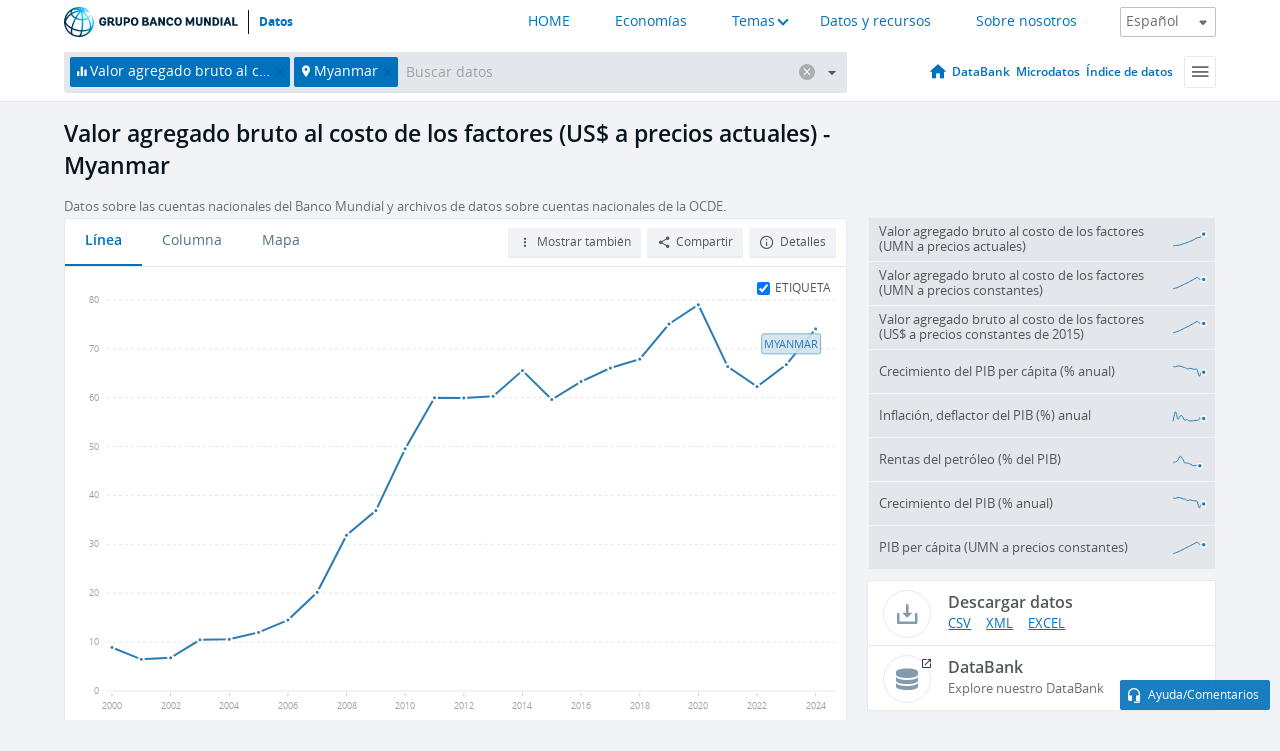

--- FILE ---
content_type: application/javascript; charset=utf-8
request_url: https://by2.uservoice.com/t2/136660/web/track.js?_=1768804539065&s=0&c=__uvSessionData0&d=eyJlIjp7InUiOiJodHRwczovL2RhdG9zLmJhbmNvbXVuZGlhbC5vcmcvaW5kaWNhZG9yL05ZLkdEUC5GQ1NULkNEP2xvY2F0aW9ucz1NTSIsInIiOiIifX0%3D
body_size: 21
content:
__uvSessionData0({"uvts":"c22512a4-4a9f-4b57-4cca-dffd32448788"});